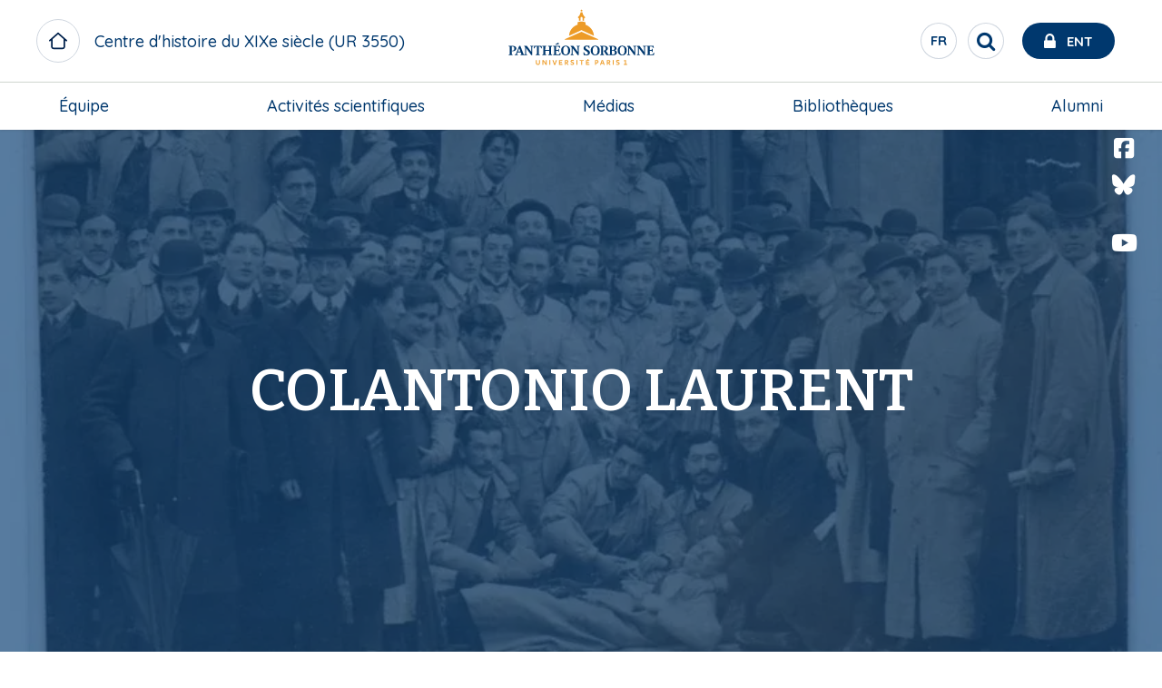

--- FILE ---
content_type: text/html; charset=UTF-8
request_url: https://centrehistoire19esiecle.pantheonsorbonne.fr/colantonio-laurent
body_size: 12710
content:

<!DOCTYPE html>
<html  lang="fr" dir="ltr" prefix="og: https://ogp.me/ns#">
<meta charset="utf-8" />
<script>var _paq = _paq || [];(function(){var u=(("https:" == document.location.protocol) ? "https://stats.univ-paris1.fr/" : "http://stats.univ-paris1.fr/");_paq.push(["setSiteId", "63"]);_paq.push(["setTrackerUrl", u+"matomo.php"]);_paq.push(["setDoNotTrack", 1]);if (!window.matomo_search_results_active) {_paq.push(["trackPageView"]);}_paq.push(["setIgnoreClasses", ["no-tracking","colorbox"]]);_paq.push(["enableLinkTracking"]);var d=document,g=d.createElement("script"),s=d.getElementsByTagName("script")[0];g.type="text/javascript";g.defer=true;g.async=true;g.src=u+"matomo.js";s.parentNode.insertBefore(g,s);})();</script>
<link rel="canonical" href="https://centrehistoire19esiecle.pantheonsorbonne.fr/colantonio-laurent" />
<link rel="stylesheet" href="/sites/default/files/micro_site_asset/css/site-34-c5a375cadad8931992cfbf199e3e6d74.css" />
<meta name="Generator" content="Drupal 10 (https://www.drupal.org)" />
<meta name="MobileOptimized" content="width" />
<meta name="HandheldFriendly" content="true" />
<meta name="viewport" content="width=device-width, initial-scale=1.0" />
<link rel="alternate" hreflang="fr" href="https://centrehistoire19esiecle.pantheonsorbonne.fr/colantonio-laurent" />

  <link rel="icon" type="image/svg+xml" href="/favicon.svg">
  <meta name="theme-color" content="#fff">
  <meta http-equiv="X-UA-Compatible" content="IE=Edge">

  <title>COLANTONIO LAURENT | Labo - CRHXIX</title>
  <link rel="stylesheet" media="all" href="/sites/default/files/css/css_r9vOVUrOrrnIh1Be3A0Qfbups7HTh3TubbWi6qMA2YQ.css?delta=0&amp;language=fr&amp;theme=p1ps2019&amp;include=eJxNzcEOgyAQBNAfIlB769eYRUdFEejuEvXvW5M2eps3cxgPVXCLvWRB3w4hfiluRAJTNNg1hrS4nmuhaH80Q05KGySvcLdsN_iTYuZ3BR9tDW1PihK6BeyuaEpT5PloXk70iJCbt1DOnZhGpjLJ__pqbE2l-hhkQm_kEMXqPAmMUjeLU2IF1S4o52Rn-QBH3VfF" />
<link rel="stylesheet" media="all" href="https://use.fontawesome.com/releases/v6.7.2/css/all.css" />
<link rel="stylesheet" media="all" href="/sites/default/files/css/css__03wBdZWOc9q5ZmILs_uHy41q3_nv1v5Um-npqQlYXw.css?delta=2&amp;language=fr&amp;theme=p1ps2019&amp;include=eJxNzcEOgyAQBNAfIlB769eYRUdFEejuEvXvW5M2eps3cxgPVXCLvWRB3w4hfiluRAJTNNg1hrS4nmuhaH80Q05KGySvcLdsN_iTYuZ3BR9tDW1PihK6BeyuaEpT5PloXk70iJCbt1DOnZhGpjLJ__pqbE2l-hhkQm_kEMXqPAmMUjeLU2IF1S4o52Rn-QBH3VfF" />
<link rel="stylesheet" media="all" href="/sites/default/files/css/css_Xb9pGRGV19nuZFGAZ_ZXpeMc2ENVx-ikAkAd8hrDlDg.css?delta=3&amp;language=fr&amp;theme=p1ps2019&amp;include=eJxNzcEOgyAQBNAfIlB769eYRUdFEejuEvXvW5M2eps3cxgPVXCLvWRB3w4hfiluRAJTNNg1hrS4nmuhaH80Q05KGySvcLdsN_iTYuZ3BR9tDW1PihK6BeyuaEpT5PloXk70iJCbt1DOnZhGpjLJ__pqbE2l-hhkQm_kEMXqPAmMUjeLU2IF1S4o52Rn-QBH3VfF" />

    <link rel="stylesheet" href="https://cdnjs.cloudflare.com/ajax/libs/font-awesome/4.7.0/css/font-awesome.min.css">
    

              
      </head>
      <body class="page-node-32633 page-node-type-page site--entity site--type--mini-site site--34 path-node node--type-page page-mini-site">
      <a href="#main-content" class="visually-hidden focusable skip-link">
        Aller au contenu principal
      </a>
      
      <div class="site-content-wrapper">  <div class="dialog-off-canvas-main-canvas" data-off-canvas-main-canvas>
    
      
    <header role="banner" id="navbar"  class="header-medium has-image long" >
          <div id="top-header">
        <div class="grid-x align-justify align-middle top-header-infos">
                    <div class="cell shrink header-left show-for-large">
                          <div class="site-name long">
                <a href="/" class="" title=" Centre d&#039;histoire du XIXe siècle (UR 3550)">
                  <span class="title">Centre d&#039;histoire du XIXe siècle (UR 3550)</span>
                </a>
              </div>
                      </div>
                                <div class="cell shrink header-center">
                <div>
    <div id="block-p1ps2019-branding" class="block block-system block-system-branding-block clearfix">
  
    

    <div class="branding">
      <a class="logo navbar-btn pull-left"  href="https://www.pantheonsorbonne.fr" title="Université Paris 1 Panthéon-Sorbonne" rel="home">
      <?xml version="1.0" encoding="UTF-8"?>
<svg class="logo-p1" data-name="Calque 1" xmlns="http://www.w3.org/2000/svg" viewBox="0 0 2737.65 1244.23">
  <defs>
    <style>
      .cls-1 {
        fill: #ed9b27;
      }

      .cls-1, .cls-2 {
        stroke-width: 0px;
      }

      .cls-2 {
        fill: #00386e;
      }
    </style>
  </defs>
  <g>
    <path class="cls-1" d="M1338.33,289.56l.19,30.94c7.13-2.01,14.73-3.59,22.34-4.54v-37.98c0-9.37,5.98-17.5,15.54-17.5s15.55,8.13,15.55,17.5v37.98c7.6.95,15.16,2.53,22.28,4.54l.19-30.94c0-9.28,4.55-14.06,11.43-14.06,2.1,0,4.11.43,4.11.43v-13.82c-7.98-6.6-32.57-24.68-40.6-72.83h-25.92c-8.08,48.16-32.67,66.24-40.6,72.83v13.82s1.96-.43,4.11-.43c6.84,0,11.39,4.78,11.39,14.06Z"/>
    <circle class="cls-1" cx="1376.38" cy="166.02" r="13.2" transform="translate(1113.21 1527.17) rotate(-85.93)"/>
    <polygon class="cls-1" points="1376.38 483.7 1123.55 598.08 1124.73 603.51 1628.04 603.51 1629.21 598.08 1376.38 483.7"/>
    <path class="cls-1" d="M1563.86,545.41c-2.73-60.16-34.58-112.86-82.06-144.66-14.06-9.38-29.51-16.98-45.91-22.38v-35.25c-15.92-7.94-38.78-13.54-59.49-13.68-20.75.14-43.62,5.74-59.54,13.68v35.25c-12.77,4.16-24.92,9.71-36.34,16.4-52.71,30.89-88.71,86.51-91.58,150.64l187.47-85.7,187.47,85.7Z"/>
  </g>
  <g>
    <path class="cls-1" d="M735.25,953.82c0,12.49-5.67,18.04-15.73,18.04-11.22,0-16.42-6.71-16.42-18.62v-43.03h-14.11v44.88c0,18.86,11.56,29.15,30.07,29.15s30.19-10.76,30.19-30.42v-43.61h-14v43.61Z"/>
    <polygon class="cls-1" points="838.32 962.84 804.07 910.21 788.69 910.21 788.69 982.5 802.11 982.5 802.11 929.99 836.69 982.5 851.73 982.5 851.73 910.21 838.32 910.21 838.32 962.84"/>
    <rect class="cls-1" x="891.75" y="910.21" width="14" height="72.29"/>
    <polygon class="cls-1" points="972.03 968.28 952.25 910.21 937.67 910.21 963.35 982.5 980.47 982.5 1006.39 910.21 991.81 910.21 972.03 968.28"/>
    <polygon class="cls-1" points="1038.19 982.5 1087.47 982.5 1087.47 970.59 1052.07 970.59 1052.07 952.2 1081.1 952.2 1081.1 940.28 1052.07 940.28 1052.07 922.12 1087.47 922.12 1087.47 910.21 1038.19 910.21 1038.19 982.5"/>
    <path class="cls-1" d="M1177.58,932.18c0-13.3-9.72-21.97-28-21.97h-25.33v72.29h14.11v-25.79l10.41-.7,16.08,26.49h16.08l-18.97-29.5c9.83-3.35,15.62-10.53,15.62-20.82ZM1148.77,945.38l-10.53.23v-23.6h9.14c10.06,0,15.73,3.59,15.73,11.11s-5.67,11.8-14.34,12.26Z"/>
    <path class="cls-1" d="M1242.12,939.94c-9.95-2.66-16.43-4.98-16.43-10.88,0-4.98,3.7-8.56,12.14-8.56,6.82,0,14.92,2.42,21.28,6.24l3.47-11.91c-6.94-3.93-15.04-6.36-24.87-6.36-16.08,0-25.91,8.56-25.91,21.4,0,14.23,12.03,18.86,22.44,21.75,10.64,2.89,16.08,5.09,16.08,11.1s-5.55,9.6-13.42,9.6c-8.67,0-16.31-2.89-23.02-6.94l-3.24,12.14c6.82,4.17,16.43,6.71,26.02,6.71,17,0,27.53-9.37,27.53-22.56s-11.22-18.74-22.1-21.74Z"/>
    <rect class="cls-1" x="1300.53" y="910.21" width="14" height="72.29"/>
    <polygon class="cls-1" points="1348.65 922.59 1372.83 922.59 1372.83 982.5 1386.83 982.5 1386.83 922.59 1411 922.59 1411 910.21 1348.65 910.21 1348.65 922.59"/>
    <polygon class="cls-1" points="1485.95 896.01 1471.27 896.01 1464.03 910.21 1444.89 910.21 1444.89 982.5 1494.17 982.5 1494.17 970.59 1458.77 970.59 1458.77 952.2 1487.8 952.2 1487.8 940.28 1458.77 940.28 1458.77 922.13 1494.17 922.13 1494.17 910.21 1473.76 910.21 1485.95 896.01"/>
    <path class="cls-1" d="M1602.66,910.21h-23.36v72.29h14.11v-22.44l8.21-.11c19.43-.11,30.88-8.91,30.88-25.56,0-14.11-9.83-24.18-29.85-24.18ZM1602.2,948.15l-9.03.24v-26.37h8.56c11.11,0,16.66,4.39,16.66,12.84s-5.43,13.07-16.19,13.3Z"/>
    <path class="cls-1" d="M1682.24,910.21l-26.37,72.29h14.23l5.9-17.12h29.15l6.02,17.12h14.22l-26.02-72.29h-17.12ZM1679.7,953.7l10.99-31.34,10.87,31.34h-21.87Z"/>
    <path class="cls-1" d="M1810.64,932.18c0-13.3-9.72-21.97-27.99-21.97h-25.33v72.29h14.11v-25.79l10.41-.7,16.08,26.49h16.08l-18.97-29.5c9.83-3.35,15.62-10.53,15.62-20.82ZM1781.84,945.38l-10.53.23v-23.6h9.14c10.06,0,15.73,3.59,15.73,11.11s-5.67,11.8-14.34,12.26Z"/>
    <rect class="cls-1" x="1847.88" y="910.21" width="14" height="72.29"/>
    <path class="cls-1" d="M1928.85,939.94c-9.95-2.66-16.43-4.98-16.43-10.88,0-4.98,3.7-8.56,12.14-8.56,6.82,0,14.92,2.42,21.28,6.24l3.47-11.91c-6.94-3.93-15.04-6.36-24.87-6.36-16.08,0-25.91,8.56-25.91,21.4,0,14.23,12.03,18.86,22.44,21.75,10.64,2.89,16.08,5.09,16.08,11.1s-5.55,9.6-13.42,9.6c-8.67,0-16.31-2.89-23.02-6.94l-3.24,12.14c6.82,4.17,16.43,6.71,26.02,6.71,17,0,27.53-9.37,27.53-22.56s-11.22-18.74-22.09-21.74Z"/>
    <polygon class="cls-1" points="2046.37 970.59 2046.37 909.51 2015.49 916.92 2015.84 928.6 2033.07 924.43 2033.07 970.59 2014.5 970.59 2014.5 982.5 2063.78 982.5 2063.78 970.59 2046.37 970.59"/>
  </g>
  <g>
    <path class="cls-2" d="M603.01,704.45c11.67.65,16.31,4.78,16.31,14.36l.11,69.65-67.36-92.14h-41.71v1.98l16.72,20.55v91.63c0,13.9-3.89,17.31-12.74,18.63-7.75-1.71-11.72-7.32-15.01-15.53l-45.22-117.25h-16.33l-45.55,112.76c-2.94,8.08-6.41,19.05-23.29,20.49v7.92h50v-7.92c-9.76-.52-17.94-5.08-14.36-14.33l7.81-20.09h48.62s8.56,23.36,8.56,23.36c2.49,7.2-2.42,9.15-13.9,11.06l-.02,7.92h54.7s47.84,0,47.84,0v-7.93c-11.68-1.03-16.72-3.25-16.72-19.08,0,0-.01-53.95,0-80.03l78.53,107.04h14.01l.14-118.68c0-9.58,4.4-13.77,16.74-14.36v-8.14h-47.89v8.14ZM417.25,782.29l20.13-50.9,18.8,50.9h-38.94Z"/>
    <path class="cls-2" d="M1302.88,704.45c11.67.65,16.31,4.77,16.31,14.36l.11,67.37-67.35-89.87h-41.71v1.98l16.72,20.55v91.65c0,15.83-5.05,18.05-16.72,19.08v7.91h47.84s0-7.9,0-7.9c-11.68-1.03-16.72-3.25-16.72-19.08,0,0,0-53.97,0-80.05l78.53,107.04h14.01l.14-118.68c0-9.59,4.39-13.77,16.74-14.36v-8.14h-47.89v8.14Z"/>
    <path class="cls-2" d="M323.38,810.47l-.03-103.25h14.99c15.07,0,24.86,9.1,24.86,29.88,0,27.07-15.54,30.6-29.64,31.14v9.93h1.07c33.97,0,59.1-15.25,59.1-41.73,0-24.21-21.2-40.14-56.69-40.14h-58.87v8.15c12.22,1.24,16.54,4.07,16.54,19.4v86.6c0,15.83-4.05,17.44-16.67,19.09v7.94h62.23l.03-7.94c-12.13-.99-16.92-3.25-16.92-19.09Z"/>
    <path class="cls-2" d="M1471.57,756.26c-16.71-10.22-34.8-17.73-34.8-32.89,0-14.27,10.86-18.31,19.6-18.31,15.71,0,26.26,11.08,33.52,27.83h8.73l-3.86-38.36-3.25-1.21c-3.34,3.21-5.98,4.47-9.56,4.47-7.2,0-13.72-4.25-27.19-4.25-22.96,0-47.58,11.02-47.58,36.88s21.85,35.08,40.85,46.83c13.24,8.19,25.74,16.21,25.74,30.3,0,10.66-8.32,21.69-25.55,21.69-14.78,0-25.81-15.01-33.77-35.75h-8.62l3.69,44.32,3.44,1.37c3.07-2.27,6.35-3.54,10.48-3.54,7.94,0,13.15,4.43,29.19,4.43,22.55,0,50.85-10.1,50.85-40.14,0-23.36-14.02-32.71-31.91-43.65Z"/>
    <path class="cls-2" d="M661.19,696.31s-5.38,37.33-5.38,37.33l9.31-.03,8.6-17.02c3.08-6.07,10.18-9.01,17.82-9.01l11.76-.02-.04,102.93c0,11.66-1.5,18.34-17.75,19.1v7.91h64.09v-7.91c-16.25-.75-17.75-7.43-17.75-19.1l-.04-102.93,11.76.02c7.65,0,14.74,2.94,17.82,9.01l8.6,17.02,9.31.03s-5.38-37.33-5.38-37.33h-112.72Z"/>
    <path class="cls-2" d="M1137.65,694.13c-41.69,0-67.96,27.23-67.99,72.71.03,45.47,26.3,72.71,67.99,72.71s67.96-27.23,67.99-72.71c-.03-45.47-26.3-72.71-67.99-72.71ZM1137.65,829.99c-23.64,0-37.63-24.45-37.64-63.16.01-38.71,14-63.16,37.64-63.16s37.63,24.44,37.65,63.16c-.01,38.71-14,63.16-37.65,63.16Z"/>
    <path class="cls-2" d="M1583.23,694.13c-41.69,0-67.96,27.23-67.99,72.71.03,45.47,26.3,72.71,67.99,72.71s67.96-27.23,67.99-72.71c-.03-45.47-26.3-72.71-67.99-72.71ZM1583.23,829.99c-23.64,0-37.63-24.45-37.65-63.16.01-38.71,14-63.16,37.65-63.16s37.63,24.44,37.64,63.16c-.01,38.71-14,63.16-37.64,63.16Z"/>
    <path class="cls-2" d="M1990.59,694.13c-41.69,0-67.96,27.23-67.99,72.71.03,45.47,26.3,72.71,67.99,72.71s67.96-27.23,67.99-72.71c-.03-45.47-26.3-72.71-67.99-72.71ZM1990.59,829.99c-23.64,0-37.63-24.45-37.64-63.16.01-38.71,14-63.16,37.64-63.16s37.63,24.44,37.65,63.16c-.01,38.71-14,63.16-37.65,63.16Z"/>
    <path class="cls-2" d="M872.56,704.54c12.57.81,16.73,5.74,16.73,14.31l.08,39.32h-59.54l.09-39.32c0-8.57,4.16-13.5,16.72-14.31v-8.23h-62v8.17c9.73,1.18,16.59,4.2,16.59,14.37v95.52c0,9.15-4.21,13.7-13.74,14.83-.83.1-1.68.15-2.76.24v8.05h61.64v-7.88c-1.71-.3-3.27-.55-4.83-.86-8.21-1.67-11.48-5.34-11.63-13.81v-43.52h59.37v43.52c-.14,8.47-3.41,12.14-11.63,13.81-1.55.32-3.12.56-4.82.86v7.88h61.64v-8.05c-1.08-.09-1.92-.14-2.76-.24-9.53-1.14-13.74-5.68-13.74-14.83v-95.52c0-10.16,6.86-13.18,16.59-14.37v-8.17h-62v8.23Z"/>
    <path class="cls-2" d="M1041.73,819.8c-3.22,4.64-8.15,6.86-14.3,6.86h-22.87c-8.42.01-11.47-3.98-11.47-13.9v-41.53h25.72c4.68,0,7.43,3.02,8.6,7.45l2.31,8.74h8.42v-45.74h-8.42l-2.4,9.08c-1.29,4.06-4.15,7.06-8.51,7.34h-25.72v-51.38h27.1c7.28.12,13.08,3.47,17.45,9.15l9.18,13.14h8.33l-4.54-32.72h-102.79v8.01c13.88.6,16.6,7.27,16.6,19.2v86.96c0,14.67-2.41,16.5-16.54,18.99v8.01h108.18l6.84-35.17h-9.27l-11.89,17.48Z"/>
    <polygon class="cls-2" points="1035.88 669.91 1035.91 668.49 1027.72 647.92 1026.25 647.92 983.27 673.62 985.93 680.75 1035.88 669.91"/>
    <path class="cls-2" d="M2155.69,704.45c11.67.65,16.31,4.77,16.31,14.36l.11,69.64-67.35-92.14h-41.71v1.98l16.72,20.59v91.61c0,15.83-5.05,18.05-16.72,19.08v7.92h47.84v-7.91c-11.68-1.03-16.72-3.25-16.72-19.08,0,0,0-53.93,0-80l78.53,107h14.01l.14-118.68c0-9.59,4.39-13.77,16.74-14.36v-8.14h-47.89v8.14Z"/>
    <path class="cls-2" d="M2302.59,704.45c11.67.65,16.31,4.77,16.31,14.36l.11,69.64-67.35-92.14h-41.71v1.98l16.72,20.59v91.61c0,15.83-5.05,18.05-16.72,19.08v7.91h47.84s0-7.9,0-7.9c-11.68-1.03-16.72-3.25-16.72-19.08,0,0,0-53.93,0-80l78.53,107h14.01l.14-118.68c0-9.59,4.39-13.77,16.74-14.36v-8.14h-47.89v8.14Z"/>
    <path class="cls-2" d="M2465.45,802.32l-11.89,17.48c-3.22,4.64-8.15,6.86-14.31,6.86h-22.87c-8.42.01-11.46-3.98-11.46-13.9v-41.48h25.71c4.68,0,7.43,3.03,8.61,7.46l2.31,8.74h8.42v-45.74h-8.42l-2.4,9.08c-1.28,4.06-4.15,7.06-8.51,7.35h-25.71l-.19-51.43h27.1c7.28.12,13.08,3.47,17.45,9.15l9.18,13.14h8.33l-4.54-32.72h-102.79v8.01c13.88.6,16.6,7.27,16.6,19.2,0,0,.18,57.69.18,86.96,0,14.67-2.41,16.5-16.54,18.99v8.01h108.18l6.84-35.17h-9.27Z"/>
    <path class="cls-2" d="M1877.25,763.64c19.97-3.64,27.56-16.32,27.56-29.85,0-29.87-23.83-37.48-59.5-37.48h-55.2v8.25c10.13.99,16.33,3.11,16.33,17.29v88.7c0,12.87-2.51,16.5-13.96,18.48-10.07-.87-12.84-2.83-16.13-8.46l-31.15-49.05c13.73-4.99,28.36-15.87,28.36-36.35,0-24.82-21.14-38.85-56.4-38.85h-60.22v8.15c12.22,1.24,16.54,4.07,16.54,19.4v86.6c0,15.83-4.05,17.44-16.67,19.08v7.94h62.25v-7.94c-12.13-.99-16.91-3.25-16.91-19.08v-103.6s17.21,0,17.21,0c11.35,0,23.69,8.54,23.69,28.52,0,24.16-16,32.24-29.27,32.24-.5,0-.95,0-1.43,0v10.39c2.49.2,4.76,1.45,6.06,3.61l29.71,49.7c2.12,3.66,5.72,6.17,11.01,6.17h30.89s62.81,0,62.81,0c39.7,0,57.52-15.47,57.52-37.49,0-20.86-16.02-32.06-33.09-36.36ZM1835.38,706.75h10.63c17.29,0,28.3,6.63,28.3,26.29,0,16.9-7.4,26.12-29.06,26.12h-9.87v-52.41ZM1850.81,826.69c-9.53,0-15.64-.49-15.64-16.28v-41.48h13.1c21.07,0,31.03,8.84,31.03,29.64,0,19.65-9.54,28.12-28.49,28.12Z"/>
  </g>
</svg>

    </a>
    </div>
</div>


  </div>

            </div>
                                <div class="cell shrink header-right">

                <div>
    <section class="language-switcher-language-url block block-language block-language-blocklanguage-interface clearfix" id="block-selecteurdelangue" role="navigation">
  
      <button class="block-title reset-btn circle">Sélecteur de langue</button>
    

      <ul><li data-drupal-link-system-path="node/32633" class="fr is-active" aria-current="page"><a href="https://centrehistoire19esiecle.pantheonsorbonne.fr/colantonio-laurent" class="language-link is-active" hreflang="fr" data-drupal-link-system-path="node/32633" aria-current="page">Français</a></li></ul>
  </section>
<div id="block-p1ps2019-entsearchblock" class="block block-up1-global block-up1-ent-search-block clearfix">
  
    

      
      <nav id="ent-search-wrapper" class="desktop">
      <ul id="ent-search" class="nav">
        <li class="loupe">
          <button role="search" id="search-toggle" class="reset-btn circle" aria-label="Rechercher" title="Rechercher">
            <span class="visually-hidden">Rechercher</span>
            <span class="fa fa-search"></span>
          </button>
        </li>
        <li id="ent">
          <a href="https://ent.univ-paris1.fr" title="ENT Université Paris 1 Panthéon-Sorbonne" target="_blank">
            <span class="fa fa-lock"></span>
            <span class="text show-for-large">Ent</span>
          </a>
        </li>
      </ul>
    </nav>
    

  </div>


  </div>

              <span class="mobile-nav-control hide-for-large icon-menu"></span>

            </div>
                            </div>
                <div class="grid-x bottom-header-infos">
                                <div id="navbar-header" class="navbar-header-region">
                              <div class="navigation-region cell small-12">  <div>
    <nav role="navigation" aria-labelledby="block-micromenublock-2-menu" id="block-micromenublock-2">
            
  <span class="visually-hidden" id="block-micromenublock-2-menu">Micro menu block</span>
  

        
              <ul class="dropdown large-horizontal menu" data-responsive-menu="accordion large-dropdown" data-alignment="left"
      style="display: flex; justify-content: space-between;flex-direction: row;">
              <li>
        <div class="acc-link"><a href="https://centrehistoire19esiecle.pantheonsorbonne.fr/equipe" data-drupal-link-system-path="node/691">Équipe</a></div>
                  <a class="hide-for-large" href="#"></a>
                              <ul class="menu">
              <li>
        <div class="acc-link"><a href="https://centrehistoire19esiecle.pantheonsorbonne.fr/equipe/membres-statutaires" data-drupal-link-system-path="node/700">Membres statutaires</a></div>
              </li>
          <li>
        <div class="acc-link"><a href="https://centrehistoire19esiecle.pantheonsorbonne.fr/equipe/personnel-administratif" data-drupal-link-system-path="node/703">Personnel administratif</a></div>
              </li>
          <li>
        <div class="acc-link"><a href="https://centrehistoire19esiecle.pantheonsorbonne.fr/equipe/allocataires-moniteurs-ater-post-doctorants" data-drupal-link-system-path="node/701">Allocataires, moniteurs, ATER, post-doctorants</a></div>
              </li>
          <li>
        <div class="acc-link"><a href="https://centrehistoire19esiecle.pantheonsorbonne.fr/equipe/chercheurs-associes" data-drupal-link-system-path="node/704">Chercheurs associés</a></div>
              </li>
          <li>
        <div class="acc-link"><a href="https://centrehistoire19esiecle.pantheonsorbonne.fr/equipe/docteurs-associes" data-drupal-link-system-path="node/39238">Docteurs associés</a></div>
              </li>
          <li>
        <div class="acc-link"><a href="https://centrehistoire19esiecle.pantheonsorbonne.fr/equipe/doctorants" data-drupal-link-system-path="node/706">Doctorants</a></div>
              </li>
          <li>
        <div class="acc-link"><a href="https://centrehistoire19esiecle.pantheonsorbonne.fr/equipe/chercheurs-invites" data-drupal-link-system-path="node/1699">Chercheurs invités</a></div>
              </li>
        </ul>
  
              </li>
          <li>
        <div class="acc-link"><a href="https://centrehistoire19esiecle.pantheonsorbonne.fr/activites-scientifiques-axes-recherches" data-drupal-link-system-path="node/692">Activités scientifiques</a></div>
                  <a class="hide-for-large" href="#"></a>
                              <ul class="menu">
              <li>
        <div class="acc-link"><a href="https://centrehistoire19esiecle.pantheonsorbonne.fr/activites-scientifiques-axes-recherches">Nos axes de recherche</a></div>
              </li>
          <li>
        <div class="acc-link"><a href="https://centrehistoire19esiecle.pantheonsorbonne.fr/activites-scientifiques/seminaires-crhxix" data-drupal-link-system-path="node/1186">Séminaires</a></div>
              </li>
          <li>
        <div class="acc-link"><a href="https://centrehistoire19esiecle.pantheonsorbonne.fr/activites-scientifiques/podcast-seminaires" data-drupal-link-system-path="node/39025">Podcast des séminaires</a></div>
              </li>
          <li>
        <div class="acc-link"><a href="https://centrehistoire19esiecle.pantheonsorbonne.fr/activites-scientifiques/manifestations-scientifiques" data-drupal-link-system-path="node/1196">Manifestations</a></div>
              </li>
          <li>
        <div class="acc-link"><a href="https://centrehistoire19esiecle.pantheonsorbonne.fr/activites-scientifiques/memoires-soutenus-ou-en-cours" data-drupal-link-system-path="node/1742">Les mémoires</a></div>
              </li>
          <li>
        <div class="acc-link"><a href="https://centrehistoire19esiecle.pantheonsorbonne.fr/activites-scientifiques/prix-master" data-drupal-link-system-path="node/1976">Le Prix de Master</a></div>
              </li>
          <li>
        <div class="acc-link"><a href="https://centrehistoire19esiecle.pantheonsorbonne.fr/activites-scientifiques/prix-de-these-dominique-kalifa" data-drupal-link-system-path="node/34280">Prix de thèse Dominique Kalifa</a></div>
              </li>
          <li>
        <div class="acc-link"><a href="https://centrehistoire19esiecle.pantheonsorbonne.fr/projets-recherche" data-drupal-link-system-path="node/49994">Projets de recherche</a></div>
              </li>
        </ul>
  
              </li>
          <li>
        <div class="acc-link"><a href="https://centrehistoire19esiecle.pantheonsorbonne.fr/medias" data-drupal-link-system-path="node/693">Médias</a></div>
                  <a class="hide-for-large" href="#"></a>
                              <ul class="menu">
              <li>
        <div class="acc-link"><a href="https://centrehistoire19esiecle.pantheonsorbonne.fr/medias/cine-club" data-drupal-link-system-path="node/3244">Ciné-Club</a></div>
              </li>
          <li>
        <div class="acc-link"><a href="https://centrehistoire19esiecle.pantheonsorbonne.fr/medias/re-voir-emissions-television-membres" data-drupal-link-system-path="node/3254">Télévision</a></div>
              </li>
          <li>
        <div class="acc-link"><a href="https://centrehistoire19esiecle.pantheonsorbonne.fr/medias/re-ecouter-emissions-de-radio-membres" data-drupal-link-system-path="node/3255">Les émissions de radio</a></div>
              </li>
          <li>
        <div class="acc-link"><a href="https://centrehistoire19esiecle.pantheonsorbonne.fr/medias/conferences-en-ecoute" data-drupal-link-system-path="node/3257">Conférences en écoute</a></div>
              </li>
          <li>
        <div class="acc-link"><a href="https://centrehistoire19esiecle.pantheonsorbonne.fr/histoire-den-parler" data-drupal-link-system-path="node/3265">Histoire d&#039;en parler  </a></div>
              </li>
        </ul>
  
              </li>
          <li>
        <div class="acc-link"><a href="https://centrehistoire19esiecle.pantheonsorbonne.fr/bibliotheques-CRHXIX" data-drupal-link-system-path="node/694">Bibliothèques</a></div>
                  <a class="hide-for-large" href="#"></a>
                              <ul class="menu">
              <li>
        <div class="acc-link"><a href="https://centrehistoire19esiecle.pantheonsorbonne.fr/bibliotheques-CRHXIX" data-drupal-link-system-path="node/694">La bibliothèque</a></div>
              </li>
          <li>
        <div class="acc-link"><a href="https://19m.nakalona.fr/">19M</a></div>
              </li>
          <li>
        <div class="acc-link"><a href="https://www.flickr.com/photos/161473431@N05/albums">Base de données &quot;Cartes postales illustrées en guerre (1914-1918)&quot;</a></div>
              </li>
          <li>
        <div class="acc-link"><a href="https://nubis.univ-paris1.fr/s/Le_Play/page/Le_Play_Accueil">Base de données &quot;Correspondance de Frédéric Le Play&quot;</a></div>
              </li>
          <li>
        <div class="acc-link"><a href="https://centrehistoire19esiecle.pantheonsorbonne.fr/bibliotheques/galeries-virtuelles" data-drupal-link-system-path="node/714">Bibliothèque virtuelle</a></div>
              </li>
          <li>
        <div class="acc-link"><a href="https://centrehistoire19esiecle.pantheonsorbonne.fr/bibliotheques/page-19-bulletin-doctorant-e-s" data-drupal-link-system-path="node/7185">Page 19 - Bulletin des doctorant-e-s</a></div>
              </li>
        </ul>
  
              </li>
          <li>
        <div class="acc-link"><a href="https://centrehistoire19esiecle.pantheonsorbonne.fr/alumni" data-drupal-link-system-path="node/695">Alumni</a></div>
              </li>
        </ul>
  



  </nav>

  </div>
</div>
                          </div>
                  </div>
      </div>
                    <div class="hp-image-container">
                  <div class="grid-x screen-medium-height full-height">
            <div class="cell small-12 full-height">
              <div class="mask no-hover relative-wrapper medium-height">
                <div class="header-img img-container full-height"></div>
                <div class="main-overlay-infos">
                    <div>
    <div id="block-socialmediablock" class="block block-micro-social-media block-social-media-block clearfix">
  
    

        <div class="mini-site-social-media">
    <ul>
                                        <li>
          <span>
            <a href="https://www.facebook.com/Centre-dHistoire-du-XIXe-si%C3%A8cle-224418484258454" class="fab fa-facebook-square" title="Le Centre d&#039;histoire du XIXe siècle sur Facebook " target="_blank"></a>
          </span>
        </li>
                                        <li>
          <span>
            <a href="https://bsky.app/profile/crhxix.bsky.social" class="fab fa-bluesky" title="Le Centre d&#039;histoire du XIXe siècle sur Bluesky" target="_blank"></a>
          </span>
        </li>
                                        <li>
          <span>
            <a href="https://crhxixe.hypotheses.org/" class="icon-rs up1-hypotheses" title="Le Centre d&#039;histoire du XIXe siècle sur hypotheses.org" target="_blank"></a>
          </span>
        </li>
                                        <li>
          <span>
            <a href="https://www.youtube.com/channel/UC2MZBa9R8acA14s3eya2vwA" class="fab fa-youtube" title="YouTube" target="_blank"></a>
          </span>
        </li>
                                        <li>
          <span>
            <a href="https://hal-paris1.archives-ouvertes.fr/CRHXIX" class="icon-rs up1-hal" title="HAL" target="_blank"></a>
          </span>
        </li>
          </ul>
  </div>

  </div>

<div class="views-exposed-form views-exposed-form-resultats-de-recherche-page-1 bef-exposed-form block block-views block-views-exposed-filter-blockresultats-de-recherche-page-1 clearfix" data-drupal-selector="views-exposed-form-resultats-de-recherche-page-1" id="block-formulaireexposeresultats-de-recherchepage-1">
  
    

        <div class="grid-container">
      <div class="grid-x grid-margin-x">
        <div class="cell small-12">
          <form action="/resultats-de-recherche" method="get" id="views-exposed-form-resultats-de-recherche-page-1" accept-charset="UTF-8">
            <div class="js-form-item form-item js-form-type-textfield form-item-text js-form-item-text">
      <label for="edit-text">Recherche</label>
        <input data-drupal-selector="edit-text" type="text" id="edit-text" name="text" value="" maxlength="128" class="form-text" />

        </div>
<div data-drupal-selector="edit-actions" class="form-actions js-form-wrapper form-wrapper" id="edit-actions"><input data-drupal-selector="edit-submit-resultats-de-recherche" type="submit" id="edit-submit-resultats-de-recherche" value="OK" class="button js-form-submit form-submit" />
</div>


          </form>
        </div>
      </div>
  </div>

  </div>


  </div>

                </div>
              </div>
            </div>
          </div>
              </div>
      </header>
  
  
  
      <main role="main" class="main-container" id="page-content">
            <section  class="small-12">
                
                                          <a id="main-content"></a>
                        <div>
    <div data-drupal-messages-fallback class="hidden"></div>
<div id="block-p1ps2019-content" class="block block-system block-system-main-block clearfix">
  
    

        
<article data-history-node-id="32633">
      <div class="img screen-medium-height full-height">
      <div class=" mask  no-hover relative-wrapper medium-height">
        <div class="header-img img-container full-height">
                                


            <div class="field field--name-field-media field--type-entity-reference field--label-hidden field--item">      <figure>
            <picture>
                  <source srcset="/sites/default/files/styles/homepage_carousel/public/2020-05/810_001.jpg.webp?itok=dBHCNBVR 1x, /sites/default/files/styles/homepage_carousel/public/2020-05/810_001.jpg.webp?itok=dBHCNBVR 2x" media="all and (min-width: 1024px)" type="image/webp" width="848" height="575"/>
              <source srcset="/sites/default/files/styles/homepage_carousel/public/2020-05/810_001.jpg.webp?itok=dBHCNBVR 1x, /sites/default/files/styles/homepage_carousel/public/2020-05/810_001.jpg.webp?itok=dBHCNBVR 2x" media="all and (min-width: 640px) and (max-width: 1023px)" type="image/webp" width="848" height="575"/>
              <source srcset="/sites/default/files/styles/home_paris1_2019/public/2020-05/810_001.jpg.webp?itok=6DxqH3u_ 1x, /sites/default/files/styles/home_paris1_2019/public/2020-05/810_001.jpg.webp?itok=6DxqH3u_ 2x" type="image/webp" width="1920" height="1143"/>
                  <img loading="eager" width="848" height="575" src="/sites/default/files/styles/homepage_carousel/public/2020-05/810_001.jpg.webp?itok=dBHCNBVR" alt="" />

  </picture>



        </figure>
  </div>
      
                  </div>
        <div class="main-overlay-infos">
          <div class="grid-container padding-mobile">
            <div class="grid-x">
              <div class="cell small-12">
                <h1><span>COLANTONIO LAURENT</span>
</h1>
                                              </div>
            </div>
          </div>
                  </div>
      </div>
    </div>
      <div id="breadcrumbs">
    <div class="block block-system block-system-breadcrumb-block clearfix">
  
    

      <div class="grid-container">
    <div class="grid-x grid-margin-x">
        <div class="cell small-12">
          <nav aria-labelledby="system-breadcrumb">
            <span id="system-breadcrumb" class="visually-hidden">Fil d'Ariane</span>
            <ul class="breadcrumbs">
                          <li>
                                  <a href="/">Accueil</a>
                              </li>
                          <li>
                                  COLANTONIO LAURENT
                              </li>
                      </ul>
          </nav>
        </div>
    </div>
</div>

  </div>


  </div>
  
  
          


  
    
<div class="paragraph--color paris1-bg-soft-grey ">
    <div class="paragraph medium paragraph--type--bp-simple" id="parag-42725">
    <div class="grid-container">
      <div class="paragraph__column grid-x grid-margin-x">
        <div class="cell small-12  large-8 large-offset-2  ">
          <div class="box-content">
                          <h2 class="titre field-sep">





  HDR soutenue en 2021
</h2>
                        <div class="txt medium column-number-1">


            <div class="field field--name-bp-text field--type-text-long field--label-hidden field--item"><p><strong>Sujet :&nbsp;</strong>Contribution à l’histoire de l’Irlande du XIX<sup>e</sup> siècle.<br>
<strong>Directeur : </strong>Fabrice Bensimon<br>
<strong>Université :</strong> Sorbonne Université</p>

<p><strong>Situation actuelle :&nbsp;</strong>Professeur à l'UQAM</p>

<p><br>
<a href="https://professeurs.uqam.ca/professeur/colantonio.laurent/"><strong>Lien vers page personnelle &gt;&gt;&gt;</strong></a></p>

<p>&nbsp;</p>
</div>
      </div>
          </div>
        </div>
      </div>
    </div>
  </div>
  </div>


</article>

  </div>


  </div>

                  
              </section>
    </main>
        <footer class="footer " role="contentinfo">
      <div class="footer-wrapper grid-container">
        <div class="grid-x grid-margin-x align-justify">
                      <div class="cell small-10 medium-3">
              <div class="logo-footer">
                <?xml version="1.0" encoding="UTF-8"?>
<svg class="logo-p1" data-name="Calque 1" xmlns="http://www.w3.org/2000/svg" viewBox="0 0 2737.65 1244.23">
  <defs>
    <style>
      .cls-1 {
        fill: #ed9b27;
      }

      .cls-1, .cls-2 {
        stroke-width: 0px;
      }

      .cls-2 {
        fill: #00386e;
      }
    </style>
  </defs>
  <g>
    <path class="cls-1" d="M1338.33,289.56l.19,30.94c7.13-2.01,14.73-3.59,22.34-4.54v-37.98c0-9.37,5.98-17.5,15.54-17.5s15.55,8.13,15.55,17.5v37.98c7.6.95,15.16,2.53,22.28,4.54l.19-30.94c0-9.28,4.55-14.06,11.43-14.06,2.1,0,4.11.43,4.11.43v-13.82c-7.98-6.6-32.57-24.68-40.6-72.83h-25.92c-8.08,48.16-32.67,66.24-40.6,72.83v13.82s1.96-.43,4.11-.43c6.84,0,11.39,4.78,11.39,14.06Z"/>
    <circle class="cls-1" cx="1376.38" cy="166.02" r="13.2" transform="translate(1113.21 1527.17) rotate(-85.93)"/>
    <polygon class="cls-1" points="1376.38 483.7 1123.55 598.08 1124.73 603.51 1628.04 603.51 1629.21 598.08 1376.38 483.7"/>
    <path class="cls-1" d="M1563.86,545.41c-2.73-60.16-34.58-112.86-82.06-144.66-14.06-9.38-29.51-16.98-45.91-22.38v-35.25c-15.92-7.94-38.78-13.54-59.49-13.68-20.75.14-43.62,5.74-59.54,13.68v35.25c-12.77,4.16-24.92,9.71-36.34,16.4-52.71,30.89-88.71,86.51-91.58,150.64l187.47-85.7,187.47,85.7Z"/>
  </g>
  <g>
    <path class="cls-1" d="M735.25,953.82c0,12.49-5.67,18.04-15.73,18.04-11.22,0-16.42-6.71-16.42-18.62v-43.03h-14.11v44.88c0,18.86,11.56,29.15,30.07,29.15s30.19-10.76,30.19-30.42v-43.61h-14v43.61Z"/>
    <polygon class="cls-1" points="838.32 962.84 804.07 910.21 788.69 910.21 788.69 982.5 802.11 982.5 802.11 929.99 836.69 982.5 851.73 982.5 851.73 910.21 838.32 910.21 838.32 962.84"/>
    <rect class="cls-1" x="891.75" y="910.21" width="14" height="72.29"/>
    <polygon class="cls-1" points="972.03 968.28 952.25 910.21 937.67 910.21 963.35 982.5 980.47 982.5 1006.39 910.21 991.81 910.21 972.03 968.28"/>
    <polygon class="cls-1" points="1038.19 982.5 1087.47 982.5 1087.47 970.59 1052.07 970.59 1052.07 952.2 1081.1 952.2 1081.1 940.28 1052.07 940.28 1052.07 922.12 1087.47 922.12 1087.47 910.21 1038.19 910.21 1038.19 982.5"/>
    <path class="cls-1" d="M1177.58,932.18c0-13.3-9.72-21.97-28-21.97h-25.33v72.29h14.11v-25.79l10.41-.7,16.08,26.49h16.08l-18.97-29.5c9.83-3.35,15.62-10.53,15.62-20.82ZM1148.77,945.38l-10.53.23v-23.6h9.14c10.06,0,15.73,3.59,15.73,11.11s-5.67,11.8-14.34,12.26Z"/>
    <path class="cls-1" d="M1242.12,939.94c-9.95-2.66-16.43-4.98-16.43-10.88,0-4.98,3.7-8.56,12.14-8.56,6.82,0,14.92,2.42,21.28,6.24l3.47-11.91c-6.94-3.93-15.04-6.36-24.87-6.36-16.08,0-25.91,8.56-25.91,21.4,0,14.23,12.03,18.86,22.44,21.75,10.64,2.89,16.08,5.09,16.08,11.1s-5.55,9.6-13.42,9.6c-8.67,0-16.31-2.89-23.02-6.94l-3.24,12.14c6.82,4.17,16.43,6.71,26.02,6.71,17,0,27.53-9.37,27.53-22.56s-11.22-18.74-22.1-21.74Z"/>
    <rect class="cls-1" x="1300.53" y="910.21" width="14" height="72.29"/>
    <polygon class="cls-1" points="1348.65 922.59 1372.83 922.59 1372.83 982.5 1386.83 982.5 1386.83 922.59 1411 922.59 1411 910.21 1348.65 910.21 1348.65 922.59"/>
    <polygon class="cls-1" points="1485.95 896.01 1471.27 896.01 1464.03 910.21 1444.89 910.21 1444.89 982.5 1494.17 982.5 1494.17 970.59 1458.77 970.59 1458.77 952.2 1487.8 952.2 1487.8 940.28 1458.77 940.28 1458.77 922.13 1494.17 922.13 1494.17 910.21 1473.76 910.21 1485.95 896.01"/>
    <path class="cls-1" d="M1602.66,910.21h-23.36v72.29h14.11v-22.44l8.21-.11c19.43-.11,30.88-8.91,30.88-25.56,0-14.11-9.83-24.18-29.85-24.18ZM1602.2,948.15l-9.03.24v-26.37h8.56c11.11,0,16.66,4.39,16.66,12.84s-5.43,13.07-16.19,13.3Z"/>
    <path class="cls-1" d="M1682.24,910.21l-26.37,72.29h14.23l5.9-17.12h29.15l6.02,17.12h14.22l-26.02-72.29h-17.12ZM1679.7,953.7l10.99-31.34,10.87,31.34h-21.87Z"/>
    <path class="cls-1" d="M1810.64,932.18c0-13.3-9.72-21.97-27.99-21.97h-25.33v72.29h14.11v-25.79l10.41-.7,16.08,26.49h16.08l-18.97-29.5c9.83-3.35,15.62-10.53,15.62-20.82ZM1781.84,945.38l-10.53.23v-23.6h9.14c10.06,0,15.73,3.59,15.73,11.11s-5.67,11.8-14.34,12.26Z"/>
    <rect class="cls-1" x="1847.88" y="910.21" width="14" height="72.29"/>
    <path class="cls-1" d="M1928.85,939.94c-9.95-2.66-16.43-4.98-16.43-10.88,0-4.98,3.7-8.56,12.14-8.56,6.82,0,14.92,2.42,21.28,6.24l3.47-11.91c-6.94-3.93-15.04-6.36-24.87-6.36-16.08,0-25.91,8.56-25.91,21.4,0,14.23,12.03,18.86,22.44,21.75,10.64,2.89,16.08,5.09,16.08,11.1s-5.55,9.6-13.42,9.6c-8.67,0-16.31-2.89-23.02-6.94l-3.24,12.14c6.82,4.17,16.43,6.71,26.02,6.71,17,0,27.53-9.37,27.53-22.56s-11.22-18.74-22.09-21.74Z"/>
    <polygon class="cls-1" points="2046.37 970.59 2046.37 909.51 2015.49 916.92 2015.84 928.6 2033.07 924.43 2033.07 970.59 2014.5 970.59 2014.5 982.5 2063.78 982.5 2063.78 970.59 2046.37 970.59"/>
  </g>
  <g>
    <path class="cls-2" d="M603.01,704.45c11.67.65,16.31,4.78,16.31,14.36l.11,69.65-67.36-92.14h-41.71v1.98l16.72,20.55v91.63c0,13.9-3.89,17.31-12.74,18.63-7.75-1.71-11.72-7.32-15.01-15.53l-45.22-117.25h-16.33l-45.55,112.76c-2.94,8.08-6.41,19.05-23.29,20.49v7.92h50v-7.92c-9.76-.52-17.94-5.08-14.36-14.33l7.81-20.09h48.62s8.56,23.36,8.56,23.36c2.49,7.2-2.42,9.15-13.9,11.06l-.02,7.92h54.7s47.84,0,47.84,0v-7.93c-11.68-1.03-16.72-3.25-16.72-19.08,0,0-.01-53.95,0-80.03l78.53,107.04h14.01l.14-118.68c0-9.58,4.4-13.77,16.74-14.36v-8.14h-47.89v8.14ZM417.25,782.29l20.13-50.9,18.8,50.9h-38.94Z"/>
    <path class="cls-2" d="M1302.88,704.45c11.67.65,16.31,4.77,16.31,14.36l.11,67.37-67.35-89.87h-41.71v1.98l16.72,20.55v91.65c0,15.83-5.05,18.05-16.72,19.08v7.91h47.84s0-7.9,0-7.9c-11.68-1.03-16.72-3.25-16.72-19.08,0,0,0-53.97,0-80.05l78.53,107.04h14.01l.14-118.68c0-9.59,4.39-13.77,16.74-14.36v-8.14h-47.89v8.14Z"/>
    <path class="cls-2" d="M323.38,810.47l-.03-103.25h14.99c15.07,0,24.86,9.1,24.86,29.88,0,27.07-15.54,30.6-29.64,31.14v9.93h1.07c33.97,0,59.1-15.25,59.1-41.73,0-24.21-21.2-40.14-56.69-40.14h-58.87v8.15c12.22,1.24,16.54,4.07,16.54,19.4v86.6c0,15.83-4.05,17.44-16.67,19.09v7.94h62.23l.03-7.94c-12.13-.99-16.92-3.25-16.92-19.09Z"/>
    <path class="cls-2" d="M1471.57,756.26c-16.71-10.22-34.8-17.73-34.8-32.89,0-14.27,10.86-18.31,19.6-18.31,15.71,0,26.26,11.08,33.52,27.83h8.73l-3.86-38.36-3.25-1.21c-3.34,3.21-5.98,4.47-9.56,4.47-7.2,0-13.72-4.25-27.19-4.25-22.96,0-47.58,11.02-47.58,36.88s21.85,35.08,40.85,46.83c13.24,8.19,25.74,16.21,25.74,30.3,0,10.66-8.32,21.69-25.55,21.69-14.78,0-25.81-15.01-33.77-35.75h-8.62l3.69,44.32,3.44,1.37c3.07-2.27,6.35-3.54,10.48-3.54,7.94,0,13.15,4.43,29.19,4.43,22.55,0,50.85-10.1,50.85-40.14,0-23.36-14.02-32.71-31.91-43.65Z"/>
    <path class="cls-2" d="M661.19,696.31s-5.38,37.33-5.38,37.33l9.31-.03,8.6-17.02c3.08-6.07,10.18-9.01,17.82-9.01l11.76-.02-.04,102.93c0,11.66-1.5,18.34-17.75,19.1v7.91h64.09v-7.91c-16.25-.75-17.75-7.43-17.75-19.1l-.04-102.93,11.76.02c7.65,0,14.74,2.94,17.82,9.01l8.6,17.02,9.31.03s-5.38-37.33-5.38-37.33h-112.72Z"/>
    <path class="cls-2" d="M1137.65,694.13c-41.69,0-67.96,27.23-67.99,72.71.03,45.47,26.3,72.71,67.99,72.71s67.96-27.23,67.99-72.71c-.03-45.47-26.3-72.71-67.99-72.71ZM1137.65,829.99c-23.64,0-37.63-24.45-37.64-63.16.01-38.71,14-63.16,37.64-63.16s37.63,24.44,37.65,63.16c-.01,38.71-14,63.16-37.65,63.16Z"/>
    <path class="cls-2" d="M1583.23,694.13c-41.69,0-67.96,27.23-67.99,72.71.03,45.47,26.3,72.71,67.99,72.71s67.96-27.23,67.99-72.71c-.03-45.47-26.3-72.71-67.99-72.71ZM1583.23,829.99c-23.64,0-37.63-24.45-37.65-63.16.01-38.71,14-63.16,37.65-63.16s37.63,24.44,37.64,63.16c-.01,38.71-14,63.16-37.64,63.16Z"/>
    <path class="cls-2" d="M1990.59,694.13c-41.69,0-67.96,27.23-67.99,72.71.03,45.47,26.3,72.71,67.99,72.71s67.96-27.23,67.99-72.71c-.03-45.47-26.3-72.71-67.99-72.71ZM1990.59,829.99c-23.64,0-37.63-24.45-37.64-63.16.01-38.71,14-63.16,37.64-63.16s37.63,24.44,37.65,63.16c-.01,38.71-14,63.16-37.65,63.16Z"/>
    <path class="cls-2" d="M872.56,704.54c12.57.81,16.73,5.74,16.73,14.31l.08,39.32h-59.54l.09-39.32c0-8.57,4.16-13.5,16.72-14.31v-8.23h-62v8.17c9.73,1.18,16.59,4.2,16.59,14.37v95.52c0,9.15-4.21,13.7-13.74,14.83-.83.1-1.68.15-2.76.24v8.05h61.64v-7.88c-1.71-.3-3.27-.55-4.83-.86-8.21-1.67-11.48-5.34-11.63-13.81v-43.52h59.37v43.52c-.14,8.47-3.41,12.14-11.63,13.81-1.55.32-3.12.56-4.82.86v7.88h61.64v-8.05c-1.08-.09-1.92-.14-2.76-.24-9.53-1.14-13.74-5.68-13.74-14.83v-95.52c0-10.16,6.86-13.18,16.59-14.37v-8.17h-62v8.23Z"/>
    <path class="cls-2" d="M1041.73,819.8c-3.22,4.64-8.15,6.86-14.3,6.86h-22.87c-8.42.01-11.47-3.98-11.47-13.9v-41.53h25.72c4.68,0,7.43,3.02,8.6,7.45l2.31,8.74h8.42v-45.74h-8.42l-2.4,9.08c-1.29,4.06-4.15,7.06-8.51,7.34h-25.72v-51.38h27.1c7.28.12,13.08,3.47,17.45,9.15l9.18,13.14h8.33l-4.54-32.72h-102.79v8.01c13.88.6,16.6,7.27,16.6,19.2v86.96c0,14.67-2.41,16.5-16.54,18.99v8.01h108.18l6.84-35.17h-9.27l-11.89,17.48Z"/>
    <polygon class="cls-2" points="1035.88 669.91 1035.91 668.49 1027.72 647.92 1026.25 647.92 983.27 673.62 985.93 680.75 1035.88 669.91"/>
    <path class="cls-2" d="M2155.69,704.45c11.67.65,16.31,4.77,16.31,14.36l.11,69.64-67.35-92.14h-41.71v1.98l16.72,20.59v91.61c0,15.83-5.05,18.05-16.72,19.08v7.92h47.84v-7.91c-11.68-1.03-16.72-3.25-16.72-19.08,0,0,0-53.93,0-80l78.53,107h14.01l.14-118.68c0-9.59,4.39-13.77,16.74-14.36v-8.14h-47.89v8.14Z"/>
    <path class="cls-2" d="M2302.59,704.45c11.67.65,16.31,4.77,16.31,14.36l.11,69.64-67.35-92.14h-41.71v1.98l16.72,20.59v91.61c0,15.83-5.05,18.05-16.72,19.08v7.91h47.84s0-7.9,0-7.9c-11.68-1.03-16.72-3.25-16.72-19.08,0,0,0-53.93,0-80l78.53,107h14.01l.14-118.68c0-9.59,4.39-13.77,16.74-14.36v-8.14h-47.89v8.14Z"/>
    <path class="cls-2" d="M2465.45,802.32l-11.89,17.48c-3.22,4.64-8.15,6.86-14.31,6.86h-22.87c-8.42.01-11.46-3.98-11.46-13.9v-41.48h25.71c4.68,0,7.43,3.03,8.61,7.46l2.31,8.74h8.42v-45.74h-8.42l-2.4,9.08c-1.28,4.06-4.15,7.06-8.51,7.35h-25.71l-.19-51.43h27.1c7.28.12,13.08,3.47,17.45,9.15l9.18,13.14h8.33l-4.54-32.72h-102.79v8.01c13.88.6,16.6,7.27,16.6,19.2,0,0,.18,57.69.18,86.96,0,14.67-2.41,16.5-16.54,18.99v8.01h108.18l6.84-35.17h-9.27Z"/>
    <path class="cls-2" d="M1877.25,763.64c19.97-3.64,27.56-16.32,27.56-29.85,0-29.87-23.83-37.48-59.5-37.48h-55.2v8.25c10.13.99,16.33,3.11,16.33,17.29v88.7c0,12.87-2.51,16.5-13.96,18.48-10.07-.87-12.84-2.83-16.13-8.46l-31.15-49.05c13.73-4.99,28.36-15.87,28.36-36.35,0-24.82-21.14-38.85-56.4-38.85h-60.22v8.15c12.22,1.24,16.54,4.07,16.54,19.4v86.6c0,15.83-4.05,17.44-16.67,19.08v7.94h62.25v-7.94c-12.13-.99-16.91-3.25-16.91-19.08v-103.6s17.21,0,17.21,0c11.35,0,23.69,8.54,23.69,28.52,0,24.16-16,32.24-29.27,32.24-.5,0-.95,0-1.43,0v10.39c2.49.2,4.76,1.45,6.06,3.61l29.71,49.7c2.12,3.66,5.72,6.17,11.01,6.17h30.89s62.81,0,62.81,0c39.7,0,57.52-15.47,57.52-37.49,0-20.86-16.02-32.06-33.09-36.36ZM1835.38,706.75h10.63c17.29,0,28.3,6.63,28.3,26.29,0,16.9-7.4,26.12-29.06,26.12h-9.87v-52.41ZM1850.81,826.69c-9.53,0-15.64-.49-15.64-16.28v-41.48h13.1c21.07,0,31.03,8.84,31.03,29.64,0,19.65-9.54,28.12-28.49,28.12Z"/>
  </g>
</svg>

              </div>
                <div>
    
  <section id="block-p1ps2019-reseauxsociaux" class="block block-system block-system-menu-blockreseaux-sociaux clearfix">
    
          <div class="block-title margin-vertical-2">
        <a href="https://www.pantheonsorbonne.fr" title="Université Paris 1 Panthéon-Sorbonne">
                    Université Paris 1 Panthéon-Sorbonne
        </a>
      </div>
        

    
              <ul>
              <li>
        <span><a href="https://www.facebook.com/UnivParis1PantheonSorbonne" target="_blank" class="social-link facebook" title="L&#039;Université Paris 1 Panthéon-Sorbonne sur Facebook">Facebook</a></span>
              </li>
          <li>
        <span><a href="https://bsky.app/profile/sorbonneparis1.bsky.social" target="_blank" class="social-link bluesky" title="L&#039;Université Paris 1 Panthéon-Sorbonne sur Bluesky">Bluesky</a></span>
              </li>
          <li>
        <span><a href="https://www.youtube.com/user/UnivParis1" target="_blank" class="social-link youtube" title="L&#039;Université Paris 1 Panthéon-Sorbonne sur Youtube">Youtube</a></span>
              </li>
          <li>
        <span><a href="https://www.linkedin.com/school/sorbonneparis1" target="_blank" class="social-link linkedin" title="L&#039;Université Paris 1 Panthéon-Sorbonne sur LinkedIn">LinkedIn</a></span>
              </li>
          <li>
        <span><a href="https://www.instagram.com/paris1pantheonsorbonne" target="_blank" class="social-link instagram" title="L&#039;Université Paris 1 Panthéon-Sorbonne sur Instagram">Instagram</a></span>
              </li>
        </ul>
  


  </section>


  </div>

            </div>
                                <div class="cell small-10 medium-6 two-columns-wrapper">
              <div class="two-columns-content">
                <div class="two-columns">
                    <div>
    <nav role="navigation"  aria-labelledby="block-p1ps2019-footer-menu" id="block-p1ps2019-footer">
            
  <h2 class="visually-hidden" id="block-p1ps2019-footer-menu">Menu Pied de page FR</h2>
  

        
              <ul>
              <li>
        <span><a href="https://www.pantheonsorbonne.fr/actualites">Actualités</a></span>
              </li>
          <li>
        <span><a href="https://www.pantheonsorbonne.fr/evenements">Évènements</a></span>
              </li>
          <li>
        <span><a href="https://www.pantheonsorbonne.fr/formation">Formation</a></span>
              </li>
          <li>
        <span><a href="https://recherche.pantheonsorbonne.fr/">Recherche</a></span>
              </li>
          <li>
        <span><a href="http://international.pantheonsorbonne.fr/" target="_blank">International</a></span>
              </li>
          <li>
        <span><a href="https://www.pantheonsorbonne.fr/vie-etudiante">Vie étudiante</a></span>
              </li>
          <li>
        <span><a href="https://www.pantheonsorbonne.fr/inscription">Inscriptions</a></span>
              </li>
          <li>
        <span><a href="https://www.pantheonsorbonne.fr/universite/travailler-luniversite">Recrutement</a></span>
              </li>
          <li>
        <span><a href="https://www.pantheonsorbonne.fr/labels">Les labels</a></span>
              </li>
        </ul>
  


  </nav>

  </div>

                </div>
              </div>
            </div>
                                <div class="cell small-10 medium-3">
                <div>
    <div id="block-footerblock" class="block block-micro-footer block-footer-block clearfix">
  
    

      <!-- Add you custom twig html here -->
<nav role="navigation" aria-label="Liens utiles footer" class="footer">  
  <ul>
                            <li><a href="https://www.pantheonsorbonne.fr/mentions-legales">Mentions légales</a></li>                                     <li><a href="https://centrehistoire19esiecle.pantheonsorbonne.fr/accessibilite-site-centre-dhistoire-xixe-siecle">Accessibilité : partiellement conforme</a></li>               </ul>
</nav>

  </div>


  </div>

            </div>
                  </div>
      </div>
    </footer>
  
  </div>
</div>
      
      <script type="application/json" data-drupal-selector="drupal-settings-json">{"path":{"baseUrl":"\/","pathPrefix":"","currentPath":"node\/32633","currentPathIsAdmin":false,"isFront":false,"currentLanguage":"fr"},"pluralDelimiter":"\u0003","suppressDeprecationErrors":true,"matomo":{"disableCookies":false,"trackMailto":true},"tacjs":{"dialog":{"privacyUrl":"","bodyPosition":"bottom","hashtag":"#tarteaucitron","cookieName":"tarteaucitron","orientation":"middle","groupServices":false,"showAlertSmall":false,"cookieslist":false,"showIcon":true,"iconSrc":"","iconPosition":"BottomRight","adblocker":false,"DenyAllCta":true,"AcceptAllCta":true,"highPrivacy":true,"handleBrowserDNTRequest":false,"removeCredit":false,"moreInfoLink":true,"useExternalCss":true,"useExternalJs":true,"cookieDomain":"","readmoreLink":"","mandatory":true,"closePopup":false,"customCloserId":""},"services":{"ferank":{"status":false,"languages":[],"readMore":"","readmoreLink":"","needConsent":false},"activecampaign":{"status":false,"languages":[],"readMore":"","readmoreLink":"","needConsent":false},"adform":{"status":false,"languages":[],"readMore":"","readmoreLink":"","needConsent":false},"adsense":{"status":false,"languages":[],"readMore":"","readmoreLink":"","needConsent":false},"adsenseauto":{"status":false,"languages":[],"readMore":"","readmoreLink":"","needConsent":false},"adsensesearch":{"status":false,"languages":[],"readMore":"","readmoreLink":"","needConsent":false},"adsensesearchform":{"status":false,"languages":[],"readMore":"","readmoreLink":"","needConsent":false},"adsensesearchresult":{"status":false,"languages":[],"readMore":"","readmoreLink":"","needConsent":false},"aduptech_ads":{"status":false,"languages":[],"readMore":"","readmoreLink":"","needConsent":false},"aduptech_conversion":{"status":false,"languages":[],"readMore":"","readmoreLink":"","needConsent":false},"aduptech_retargeting":{"status":false,"languages":[],"readMore":"","readmoreLink":"","needConsent":false},"affilae":{"status":false,"languages":[],"readMore":"","readmoreLink":"","needConsent":false},"amazon":{"status":false,"languages":[],"readMore":"","readmoreLink":"","needConsent":false},"antvoice":{"status":false,"languages":[],"readMore":"","readmoreLink":"","needConsent":false},"bingads":{"status":false,"languages":[],"readMore":"","readmoreLink":"","needConsent":false},"clicmanager":{"status":false,"languages":[],"readMore":"","readmoreLink":"","needConsent":false},"criteo":{"status":false,"languages":[],"readMore":"","readmoreLink":"","needConsent":false},"criteoonetag":{"status":false,"languages":[],"readMore":"","readmoreLink":"","needConsent":false},"datingaffiliation":{"status":false,"languages":[],"readMore":"","readmoreLink":"","needConsent":false},"datingaffiliationpopup":{"status":false,"languages":[],"readMore":"","readmoreLink":"","needConsent":false},"doubleclick":{"status":false,"languages":[],"readMore":"","readmoreLink":"","needConsent":false},"equativ":{"status":false,"languages":[],"readMore":"","readmoreLink":"","needConsent":false},"eskimi":{"status":false,"languages":[],"readMore":"","readmoreLink":"","needConsent":false},"ferankpub":{"status":false,"languages":[],"readMore":"","readmoreLink":"","needConsent":false},"googleads":{"status":false,"languages":[],"readMore":"","readmoreLink":"","needConsent":false},"googleadwordsconversion":{"status":false,"languages":[],"readMore":"","readmoreLink":"","needConsent":false},"googleadwordsremarketing":{"status":false,"languages":[],"readMore":"","readmoreLink":"","needConsent":false},"googlepartners":{"status":false,"languages":[],"readMore":"","readmoreLink":"","needConsent":false},"klaviyo":{"status":false,"languages":[],"readMore":"","readmoreLink":"","needConsent":false},"kwanko":{"status":false,"languages":[],"readMore":"","readmoreLink":"","needConsent":false},"leadforensics":{"status":false,"languages":[],"readMore":"","readmoreLink":"","needConsent":false},"linkedininsighttag":{"status":false,"languages":[],"readMore":"","readmoreLink":"","needConsent":false},"outbrain":{"status":false,"languages":[],"readMore":"","readmoreLink":"","needConsent":false},"outbrainamplify":{"status":false,"languages":[],"readMore":"","readmoreLink":"","needConsent":false},"pinterestpixel":{"status":false,"languages":[],"readMore":"","readmoreLink":"","needConsent":false},"prelinker":{"status":false,"languages":[],"readMore":"","readmoreLink":"","needConsent":false},"pubdirecte":{"status":false,"languages":[],"readMore":"","readmoreLink":"","needConsent":false},"shareasale":{"status":false,"languages":[],"readMore":"","readmoreLink":"","needConsent":false},"twenga":{"status":false,"languages":[],"readMore":"","readmoreLink":"","needConsent":false},"twitteruwt":{"status":false,"languages":[],"readMore":"","readmoreLink":"","needConsent":false},"vshop":{"status":false,"languages":[],"readMore":"","readmoreLink":"","needConsent":false},"xandr":{"status":false,"languages":[],"readMore":"","readmoreLink":"","needConsent":false},"xandrconversion":{"status":false,"languages":[],"readMore":"","readmoreLink":"","needConsent":false},"xandrsegment":{"status":false,"languages":[],"readMore":"","readmoreLink":"","needConsent":false},"actistat":{"status":false,"languages":[],"readMore":"","readmoreLink":"","needConsent":false},"adobeanalytics":{"status":false,"languages":[],"readMore":"","readmoreLink":"","needConsent":false},"adobeworkspace":{"status":false,"languages":[],"readMore":"","readmoreLink":"","needConsent":false},"alexa":{"status":false,"languages":[],"readMore":"","readmoreLink":"","needConsent":false},"amplitude":{"status":false,"languages":[],"readMore":"","readmoreLink":"","needConsent":false},"analytics":{"status":false,"languages":[],"readMore":"","readmoreLink":"","needConsent":false},"atinternet":{"status":false,"languages":[],"readMore":"","readmoreLink":"","needConsent":false},"clarity":{"status":false,"languages":[],"readMore":"","readmoreLink":"","needConsent":false},"clicky":{"status":false,"languages":[],"readMore":"","readmoreLink":"","needConsent":false},"compteur":{"status":false,"languages":[],"readMore":"","readmoreLink":"","needConsent":false},"contentsquare":{"status":false,"languages":[],"readMore":"","readmoreLink":"","needConsent":false},"crazyegg":{"status":false,"languages":[],"readMore":"","readmoreLink":"","needConsent":false},"etracker":{"status":false,"languages":[],"readMore":"","readmoreLink":"","needConsent":false},"eulerian":{"status":false,"languages":[],"readMore":"","readmoreLink":"","needConsent":false},"firebase":{"status":false,"languages":[],"readMore":"","readmoreLink":"","needConsent":false},"force24":{"status":false,"languages":[],"readMore":"","readmoreLink":"","needConsent":false},"freshsalescrm":{"status":false,"languages":[],"readMore":"","readmoreLink":"","needConsent":false},"gajs":{"status":false,"languages":[],"readMore":"","readmoreLink":"","needConsent":false},"getplus":{"status":false,"languages":[],"readMore":"","readmoreLink":"","needConsent":false},"getquanty":{"status":false,"languages":[],"readMore":"","readmoreLink":"","needConsent":false},"gtag":{"status":false,"languages":[],"readMore":"","readmoreLink":"","needConsent":false},"hotjar":{"status":false,"languages":[],"readMore":"","readmoreLink":"","needConsent":false},"hubspot":{"status":false,"languages":[],"readMore":"","readmoreLink":"","needConsent":false},"kameleoon":{"status":false,"languages":[],"readMore":"","readmoreLink":"","needConsent":false},"koban":{"status":false,"languages":[],"readMore":"","readmoreLink":"","needConsent":false},"leadinfo":{"status":false,"languages":[],"readMore":"","readmoreLink":"","needConsent":false},"matomo":{"status":false,"languages":[],"readMore":"","readmoreLink":"","needConsent":false},"matomocloud":{"status":false,"languages":[],"readMore":"","readmoreLink":"","needConsent":false},"mautic":{"status":false,"languages":[],"readMore":"","readmoreLink":"","needConsent":false},"metrica":{"status":false,"languages":[],"readMore":"","readmoreLink":"","needConsent":false},"microanalytics":{"status":false,"languages":[],"readMore":"","readmoreLink":"","needConsent":false},"microsoftcampaignanalytics":{"status":false,"languages":[],"readMore":"","readmoreLink":"","needConsent":false},"mixpanel":{"status":false,"languages":[],"readMore":"","readmoreLink":"","needConsent":false},"multiplegtag":{"status":false,"languages":[],"readMore":"","readmoreLink":"","needConsent":false},"openwebanalytics":{"status":false,"languages":[],"readMore":"","readmoreLink":"","needConsent":false},"pardot":{"status":false,"languages":[],"readMore":"","readmoreLink":"","needConsent":false},"pianoanalytics":{"status":false,"languages":[],"readMore":"","readmoreLink":"","needConsent":false},"piwikpro":{"status":false,"languages":[],"readMore":"","readmoreLink":"","needConsent":false},"plausible":{"status":false,"languages":[],"readMore":"","readmoreLink":"","needConsent":false},"plezi":{"status":false,"languages":[],"readMore":"","readmoreLink":"","needConsent":false},"sharpspring":{"status":false,"languages":[],"readMore":"","readmoreLink":"","needConsent":false},"shinystat":{"status":false,"languages":[],"readMore":"","readmoreLink":"","needConsent":false},"simpleanalytics":{"status":false,"languages":[],"readMore":"","readmoreLink":"","needConsent":false},"snapchat":{"status":false,"languages":[],"readMore":"","readmoreLink":"","needConsent":false},"statcounter":{"status":false,"languages":[],"readMore":"","readmoreLink":"","needConsent":false},"tiktok":{"status":false,"languages":[],"readMore":"","readmoreLink":"","needConsent":false},"userpilot":{"status":false,"languages":[],"readMore":"","readmoreLink":"","needConsent":false},"verizondottag":{"status":false,"languages":[],"readMore":"","readmoreLink":"","needConsent":false},"visiblee":{"status":false,"languages":[],"readMore":"","readmoreLink":"","needConsent":false},"visualrevenue":{"status":false,"languages":[],"readMore":"","readmoreLink":"","needConsent":false},"webmecanik":{"status":false,"languages":[],"readMore":"","readmoreLink":"","needConsent":false},"weborama":{"status":false,"languages":[],"readMore":"","readmoreLink":"","needConsent":false},"woopra":{"status":false,"languages":[],"readMore":"","readmoreLink":"","needConsent":false},"wysistat":{"status":false,"languages":[],"readMore":"","readmoreLink":"","needConsent":false},"wysistathightrack":{"status":false,"languages":[],"readMore":"","readmoreLink":"","needConsent":false},"xiti":{"status":false,"languages":[],"readMore":"","readmoreLink":"","needConsent":false},"zohopagesense":{"status":false,"languages":[],"readMore":"","readmoreLink":"","needConsent":false},"abtasty":{"status":false,"languages":[],"readMore":"","readmoreLink":"","needConsent":false},"arcio":{"status":false,"languages":[],"readMore":"","readmoreLink":"","needConsent":false},"genially":{"status":false,"languages":[],"readMore":"","readmoreLink":"","needConsent":false},"geoportail":{"status":false,"languages":[],"readMore":"","readmoreLink":"","needConsent":false},"googlefonts":{"status":false,"languages":[],"readMore":"","readmoreLink":"","needConsent":false},"googlemaps":{"status":false,"languages":[],"readMore":"","readmoreLink":"","needConsent":false},"googlemapssearch":{"status":false,"languages":[],"readMore":"","readmoreLink":"","needConsent":false},"googletagmanager":{"status":false,"languages":[],"readMore":"","readmoreLink":"","needConsent":false},"helloasso":{"status":false,"languages":[],"readMore":"","readmoreLink":"","needConsent":false},"jsapi":{"status":false,"languages":[],"readMore":"","readmoreLink":"","needConsent":false},"m6meteo":{"status":false,"languages":[],"readMore":"","readmoreLink":"","needConsent":false},"marketomunchkin":{"status":false,"languages":[],"readMore":"","readmoreLink":"","needConsent":false},"matomotm":{"status":false,"languages":[],"readMore":"","readmoreLink":"","needConsent":false},"meteofrance":{"status":false,"languages":[],"readMore":"","readmoreLink":"","needConsent":false},"mtcaptcha":{"status":false,"languages":[],"readMore":"","readmoreLink":"","needConsent":false},"multiplegoogletagmanager":{"status":false,"languages":[],"readMore":"","readmoreLink":"","needConsent":false},"myfeelback":{"status":false,"languages":[],"readMore":"","readmoreLink":"","needConsent":false},"onesignal":{"status":false,"languages":[],"readMore":"","readmoreLink":"","needConsent":false},"openstreetmap":{"status":false,"languages":[],"readMore":"","readmoreLink":"","needConsent":false},"pingdom":{"status":false,"languages":[],"readMore":"","readmoreLink":"","needConsent":false},"recaptcha":{"status":false,"languages":[],"readMore":"","readmoreLink":"","needConsent":false},"stonly":{"status":false,"languages":[],"readMore":"","readmoreLink":"","needConsent":false},"tagcommander":{"status":false,"languages":[],"readMore":"","readmoreLink":"","needConsent":false},"timelinejs":{"status":false,"languages":[],"readMore":"","readmoreLink":"","needConsent":false},"twitterwidgetsapi":{"status":false,"languages":[],"readMore":"","readmoreLink":"","needConsent":false},"typekit":{"status":false,"languages":[],"readMore":"","readmoreLink":"","needConsent":false},"disqus":{"status":false,"languages":[],"readMore":"","readmoreLink":"","needConsent":false},"facebookcomment":{"status":false,"languages":[],"readMore":"","readmoreLink":"","needConsent":false},"activecampaignvgo":{"status":false,"languages":[],"readMore":"","readmoreLink":"","needConsent":false},"calendly":{"status":false,"languages":[],"readMore":"","readmoreLink":"","needConsent":false},"collectchat":{"status":false,"languages":[],"readMore":"","readmoreLink":"","needConsent":false},"crisp":{"status":false,"languages":[],"readMore":"","readmoreLink":"","needConsent":false},"faciliti":{"status":false,"languages":[],"readMore":"","readmoreLink":"","needConsent":false},"gagenda":{"status":false,"languages":[],"readMore":"","readmoreLink":"","needConsent":false},"gallica":{"status":false,"languages":[],"readMore":"","readmoreLink":"","needConsent":false},"gdocs":{"status":false,"languages":[],"readMore":"","readmoreLink":"","needConsent":false},"gforms":{"status":false,"languages":[],"readMore":"","readmoreLink":"","needConsent":false},"googlesignin":{"status":false,"languages":[],"readMore":"","readmoreLink":"","needConsent":false},"goptimize":{"status":false,"languages":[],"readMore":"","readmoreLink":"","needConsent":false},"gsheets":{"status":false,"languages":[],"readMore":"","readmoreLink":"","needConsent":false},"gslides":{"status":false,"languages":[],"readMore":"","readmoreLink":"","needConsent":false},"hcaptcha":{"status":false,"languages":[],"readMore":"","readmoreLink":"","needConsent":false},"maps_noapi":{"status":false,"languages":[],"readMore":"","readmoreLink":"","needConsent":false},"posthog":{"status":false,"languages":[],"readMore":"","readmoreLink":"","needConsent":false},"robofabrica":{"status":false,"languages":[],"readMore":"","readmoreLink":"","needConsent":false},"sendinblue":{"status":false,"languages":[],"readMore":"","readmoreLink":"","needConsent":false},"serviceperso":{"status":false,"languages":[],"readMore":"","readmoreLink":"","needConsent":false},"tolkai":{"status":false,"languages":[],"readMore":"","readmoreLink":"","needConsent":false},"trustpilot":{"status":false,"languages":[],"readMore":"","readmoreLink":"","needConsent":false},"ubib":{"status":false,"languages":[],"readMore":"","readmoreLink":"","needConsent":false},"addthis":{"status":false,"languages":[],"readMore":"","readmoreLink":"","needConsent":false},"addtoanyfeed":{"status":false,"languages":[],"readMore":"","readmoreLink":"","needConsent":false},"addtoanyshare":{"status":false,"languages":[],"readMore":"","readmoreLink":"","needConsent":false},"discord":{"status":false,"languages":[],"readMore":"","readmoreLink":"","needConsent":false},"ekomi":{"status":false,"languages":[],"readMore":"","readmoreLink":"","needConsent":false},"facebook":{"status":false,"languages":[],"readMore":"","readmoreLink":"","needConsent":false},"facebookcustomerchat":{"status":false,"languages":[],"readMore":"","readmoreLink":"","needConsent":false},"facebooklikebox":{"status":false,"languages":[],"readMore":"","readmoreLink":"","needConsent":false},"facebookpixel":{"status":false,"languages":[],"readMore":"","readmoreLink":"","needConsent":false},"facebookpost":{"status":false,"languages":[],"readMore":"","readmoreLink":"","needConsent":false},"gplus":{"status":false,"languages":[],"readMore":"","readmoreLink":"","needConsent":false},"gplusbadge":{"status":false,"languages":[],"readMore":"","readmoreLink":"","needConsent":false},"instagram":{"status":false,"languages":[],"readMore":"","readmoreLink":"","needConsent":false},"linkedin":{"status":false,"languages":[],"readMore":"","readmoreLink":"","needConsent":false},"pinterest":{"status":false,"languages":[],"readMore":"","readmoreLink":"","needConsent":false},"shareaholic":{"status":false,"languages":[],"readMore":"","readmoreLink":"","needConsent":false},"sharethis":{"status":false,"languages":[],"readMore":"","readmoreLink":"","needConsent":false},"sharethissticky":{"status":false,"languages":[],"readMore":"","readmoreLink":"","needConsent":false},"twitter":{"status":false,"languages":[],"readMore":"","readmoreLink":"","needConsent":false},"twitterembed":{"status":false,"languages":[],"readMore":"","readmoreLink":"","needConsent":false},"twittertimeline":{"status":false,"languages":[],"readMore":"","readmoreLink":"","needConsent":false},"elfsight":{"status":false,"languages":[],"readMore":"","readmoreLink":"","needConsent":false},"intercomChat":{"status":false,"languages":[],"readMore":"","readmoreLink":"","needConsent":false},"purechat":{"status":false,"languages":[],"readMore":"","readmoreLink":"","needConsent":false},"smartsupp":{"status":false,"languages":[],"readMore":"","readmoreLink":"","needConsent":false},"studizz":{"status":false,"languages":[],"readMore":"","readmoreLink":"","needConsent":false},"tawkto":{"status":false,"languages":[],"readMore":"","readmoreLink":"","needConsent":false},"userlike":{"status":false,"languages":[],"readMore":"","readmoreLink":"","needConsent":false},"uservoice":{"status":false,"languages":[],"readMore":"","readmoreLink":"","needConsent":false},"zopim":{"status":false,"languages":[],"readMore":"","readmoreLink":"","needConsent":false},"acast":{"status":false,"languages":[],"readMore":"","readmoreLink":"","needConsent":false},"archive":{"status":false,"languages":[],"readMore":"","readmoreLink":"","needConsent":false},"artetv":{"status":false,"languages":[],"readMore":"","readmoreLink":"","needConsent":false},"ausha":{"status":false,"languages":[],"readMore":"","readmoreLink":"","needConsent":false},"bandcamp":{"status":false,"languages":[],"readMore":"","readmoreLink":"","needConsent":false},"calameo":{"status":false,"languages":[],"readMore":"","readmoreLink":"","needConsent":false},"canalu":{"status":false,"languages":[],"readMore":"","readmoreLink":"","needConsent":false},"dailymotion":{"status":false,"languages":[],"readMore":"","readmoreLink":"","needConsent":false},"deezer":{"status":false,"languages":[],"readMore":"","readmoreLink":"","needConsent":false},"fculture":{"status":false,"languages":[],"readMore":"","readmoreLink":"","needConsent":false},"issuu":{"status":false,"languages":[],"readMore":"","readmoreLink":"","needConsent":false},"mixcloud":{"status":false,"languages":[],"readMore":"","readmoreLink":"","needConsent":false},"playplay":{"status":false,"languages":[],"readMore":"","readmoreLink":"","needConsent":false},"podcloud":{"status":false,"languages":[],"readMore":"","readmoreLink":"","needConsent":false},"prezi":{"status":false,"languages":[],"readMore":"","readmoreLink":"","needConsent":false},"slideshare":{"status":false,"languages":[],"readMore":"","readmoreLink":"","needConsent":false},"soundcloud":{"status":false,"languages":[],"readMore":"","readmoreLink":"","needConsent":false},"spotify":{"status":false,"languages":[],"readMore":"","readmoreLink":"","needConsent":false},"tiktokvideo":{"status":false,"languages":[],"readMore":"","readmoreLink":"","needConsent":false},"twitch":{"status":false,"languages":[],"readMore":"","readmoreLink":"","needConsent":false},"videas":{"status":false,"languages":[],"readMore":"","readmoreLink":"","needConsent":false},"vimeo":{"status":false,"languages":[],"readMore":"","readmoreLink":"","needConsent":false},"webtvnu":{"status":false,"languages":[],"readMore":"","readmoreLink":"","needConsent":false},"youtube":{"status":false,"languages":[],"readMore":"","readmoreLink":"","needConsent":false},"youtubeapi":{"status":false,"languages":[],"readMore":"","readmoreLink":"","needConsent":false}},"user":[],"texts":null,"expire":null},"data":{"extlink":{"extTarget":true,"extTargetAppendNewWindowDisplay":false,"extTargetAppendNewWindowLabel":"(opens in a new window)","extTargetNoOverride":false,"extNofollow":false,"extTitleNoOverride":false,"extNoreferrer":true,"extFollowNoOverride":false,"extClass":"0","extLabel":"(le lien est externe)","extImgClass":false,"extSubdomains":false,"extExclude":"","extInclude":"","extCssExclude":"","extCssInclude":"","extCssExplicit":"","extAlert":false,"extAlertText":"Ce lien vous dirige vers un site externe. Nous ne sommes pas responsables de son contenu.","extHideIcons":false,"mailtoClass":"0","telClass":"0","mailtoLabel":"(link sends email)","telLabel":"","extUseFontAwesome":false,"extIconPlacement":"before","extPreventOrphan":false,"extFaLinkClasses":"fa fa-external-link","extFaMailtoClasses":"fa fa-envelope-o","extAdditionalLinkClasses":"","extAdditionalMailtoClasses":"","extAdditionalTelClasses":"","extFaTelClasses":"fa fa-phone","allowedDomains":null,"extExcludeNoreferrer":""}},"language":"fr","ajaxTrustedUrl":{"\/resultats-de-recherche":true},"user":{"uid":0,"permissionsHash":"41c6f972691033668e13825eebb4ebe54f0bb521bc904698d6547e99a2b16254"}}</script>
<script src="/sites/default/files/js/js_oaX_6dGlhpnixm2rwrKSP35pgMiyHL7u92Ph1LETjdA.js?scope=footer&amp;delta=0&amp;language=fr&amp;theme=p1ps2019&amp;include=eJw9y0EOhEAIBMAPTQb1tq8xqGhGcSCA0eevcTdeursOPVAEWU-XitPUz4VvOixUyZATXcGlbjDZocj5z7RjyC7wq6Stete0H1hYhvv02s-iZClwXB2efLcF4TGWMKl5trz6Fy7uM7M"></script>

    </body>
</html>
